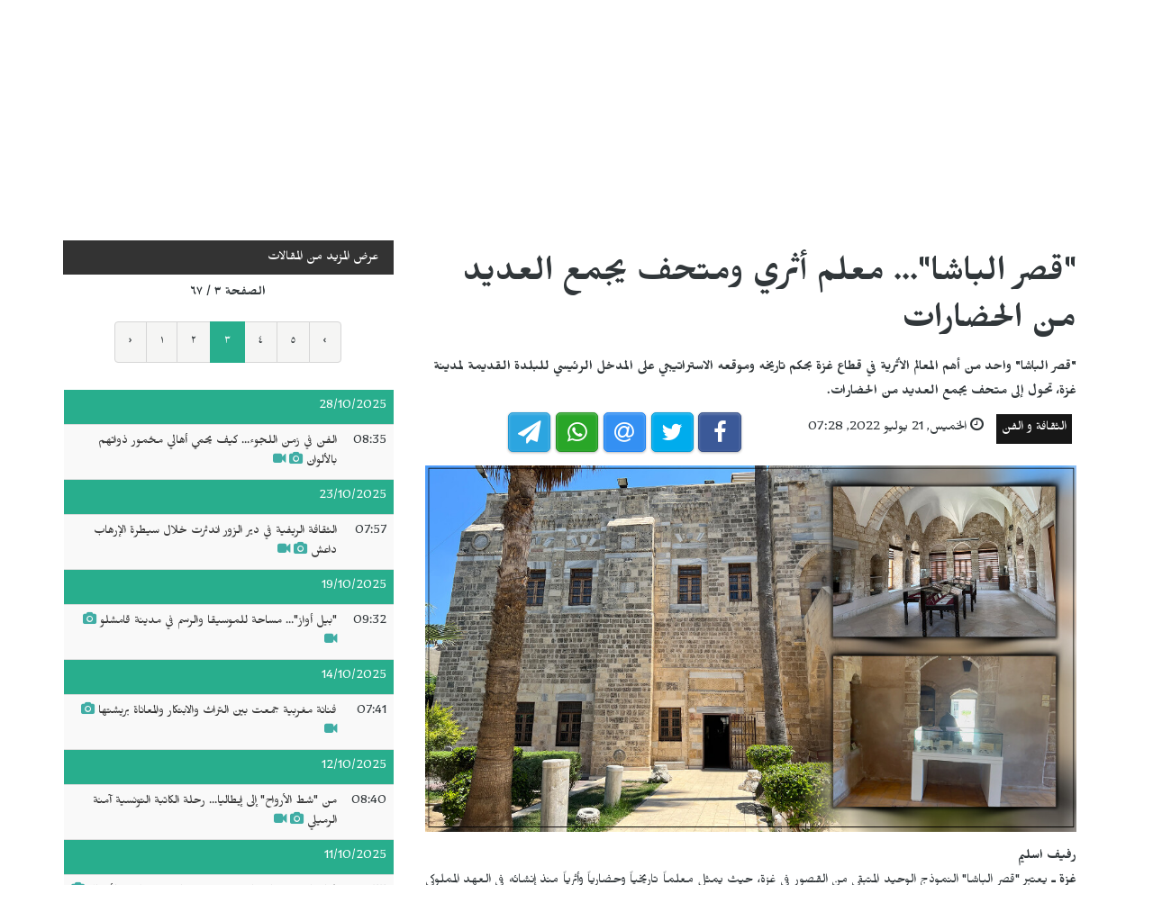

--- FILE ---
content_type: text/html; charset=UTF-8
request_url: https://jinhaagency.com/ar/althqaft-w-alfn/qsr-albasha-mlm-athry-wmthf-yjm-aldyd-mn-alhdarat-32974?page=3
body_size: 8411
content:
<!DOCTYPE html>
<html lang="ar" dir="rtl">

<head>

    <meta charset="utf-8">
    <meta http-equiv="X-UA-Compatible" content="IE=edge">
    <meta name="viewport" content="width=device-width, initial-scale=1">

    <title>JINHAGENCY | "قصر الباشا"... معلم أثري ومتحف يجمع العديد من الحضارات</title>

    <link rel="shortcut icon" href="/favicon.png" type="image/x-icon">
    <link rel="icon" href="/favicon.png" type="image/x-icon">
    
    <link rel="stylesheet" href="/build/css/vendors.css?20210105v2"/>    <link rel="stylesheet" href="/css/style.css?20210105v2"/>    
<style>
    @import url(https://fonts.googleapis.com/css?family=Mirza:400,600,800&subset=arabic);
    body {
        font-family:Mirza, Arial, Helvetica, sans-serif; color:#31373a; 
        font-size: 16px;
    }
    
    .homepage .post .entry-title,
    #home-slider .feature-post .entry-title a,
    article.post .entry-title,
    .category-home-title,
    .entry-lead {
        font-family: "Mirza";
    }
</style><link rel="stylesheet" href="/css/rtl.css?20210105v2"/>    <link href="https://jinhaagency.com/ar/althqaft-w-alfn/qsr-albasha-mlm-athry-wmthf-yjm-aldyd-mn-alhdarat-32974" rel="canonical"/><meta property="og:site_name" content="JINHAGENCY News"/><meta property="og:type" content="article"/><meta property="og:title" content="&quot;قصر الباشا&quot;... معلم أثري ومتحف يجمع العديد من الحضارات"/><meta property="og:description" content="رفيف اسليمغزة ـ يعتبر &quot;قصر الباشا&quot; النموذج الوحيد المتبقي من القصور في غزة، حيث يمثل معلماً تاريخياً وحضارياً وأثرياً منذ إنشائه في العهد المملوكي قبل أكثر من سبعة قرون.ينجذب المتجول في أطراف ا..."/><meta property="og:image" content="https://jinhaagency.com/uploads/ar/articles/2022/07/20220721-almadt-mdlt-jpg246561-image.jpg"/><meta property="og:image:secure_url" content="https://jinhaagency.com/uploads/ar/articles/2022/07/20220721-almadt-mdlt-jpg246561-image.jpg"/><meta property="og:url" content="https://jinhaagency.com/ar/althqaft-w-alfn/qsr-albasha-mlm-athry-wmthf-yjm-aldyd-mn-alhdarat-32974"/><meta property="fb:app_id"/><meta name="twitter:card" content="summary_large_image"/><meta name="twitter:site"/><meta name="twitter:creator"/><meta name="twitter:title" content="&quot;قصر الباشا&quot;... معلم أثري ومتحف يجمع العديد من الحضارات"/><meta name="twitter:description" content="رفيف اسليمغزة ـ يعتبر &quot;قصر الباشا&quot; النموذج الوحيد المتبقي من القصور في غزة، حيث يمثل معلماً تاريخياً وحضارياً وأثرياً منذ إنشائه في العهد المملوكي قبل أكثر من سبعة قرون.ينجذب المتجول في أطراف ا..."/><meta name="twitter:image" content="https://jinhaagency.com/uploads/ar/articles/2022/07/20220721-almadt-mdlt-jpg246561-image.jpg"/><script src="/build/js/vendors.min.js?20210105v2"></script><script src="/js/app.js?20210105v2"></script>    <link rel="stylesheet" href="https://cdn.plyr.io/3.5.2/plyr.css" />

    <!-- HTML5 Shim and Respond.js IE8 support of HTML5 elements and media queries -->
    <!-- WARNING: Respond.js doesn't work if you view the page via file:// -->
    <!--[if lt IE 9]>
        <script src="https://oss.maxcdn.com/libs/html5shiv/3.7.0/html5shiv.js"></script>
        <script src="https://oss.maxcdn.com/libs/respond.js/1.4.2/respond.min.js"></script>
    <![endif]-->

    </head>

<body class="lang_ar rtl">

    

<header id="navigation">
  <div class="navbar" role="banner">
    <div class="topbar">
      <div class="container">
        <div id="topbar" class="navbar-header">
          <div id="date-time">السبت, 20 ديسمبر 2025</div>
          <div id="topbar-right">
            <div class="top-social-links">
              <ul>
		<li><a href="https://www.facebook.com/Jinha-Arabic-102416251787100"><i class="fa fa-facebook"></i></a></li>
		<li><a href="https://twitter.com/JinhaArabic"><i class="fa fa-twitter"></i></a></li>
		<li><a href="https://www.youtube.com/channel/UCadnjhYKdeetyNPz_b9KpEA"><i class="fa fa-youtube"></i></a></li>
	</ul>            </div>
            <div class="dropdown language-dropdown">                        
              <a data-toggle="dropdown" class="needsclick" href="#"><span class="change-text">العربية</span> <i class="fa fa-angle-down"></i></a>
              <ul class="dropdown-menu language-change dropdown-menu-right">
                                <li><a href="https://jinhaagency.com/ar">العربية</a></li>
                                <li><a href="https://jinhaagency.com/tr">Türkçe</a></li>
                                <li><a href="https://jinhaagency.com/en">English</a></li>
                                <li><a href="https://jinhaagency.com/ku">Kurmancî</a></li>
                                <li><a href="https://jinhaagency.com/so">كوردى</a></li>
                                <li><a href="https://jinhaagency.com/fa">فارسی</a></li>
                              </ul>
            </div>
          </div>
        </div> 
      </div> 
    </div> 
    <div class="main-navbar container">
      <button type="button" class="navbar-toggle" data-toggle="collapse" data-target=".navbar-collapse">
        <span class="sr-only">التحكم بالقائمة</span>
        <span class="icon-bar"></span>
        <span class="icon-bar"></span>
        <span class="icon-bar"></span>
      </button>
      <div class="logo-container">
        <a href="/ar">
          <img class="main-logo img-responsive" src="/img/logo-ar.png" alt="logo">
        </a>
      </div>
      <div class="search hidden-md hidden-lg">
        <a class="search-icon"><i class="fa fa-search fa-lg"></i></a>
        <div class="search-form">
          <form role="form" lpformnum="1" method="GET" accept-charset="utf-8" action="/ar/search">
            <input type="search" name="query" class="form-control form-input">
            <button class="btn btn-default"><i class="fa fa-search"></i></button>
          </form>
        </div>
      </div>
    </div>
    <div id="menubar">
      <div class="container">
        <nav id="mainmenu" class="collapse navbar-collapse"> 
          <header>
          <button type="button" class="navbar-toggle" data-toggle="collapse" data-target=".navbar-collapse">
            <span class="sr-only">إغلاق القائمة</span>
            <span class="icon-bar icon-bar-1"></span>
            <span class="icon-bar icon-bar-2"></span>
          </button>
          </header>
          <ul class="nav navbar-nav">
            
<li>
	<a href="/ar/latest-news">كافة الأخبار</a>
</li>
<li>
	<a href="https://jinhaagency.com/ar/alywm" class="">اليوم</a>
</li>
<li>
	<a href="https://jinhaagency.com/ar/anfwjrafyk" class="">انفوجرافيك</a>
</li>
<li>
	<a href="https://jinhaagency.com/ar/alhyat" class="">الحياة</a>
</li>
<li>
	<a href="https://jinhaagency.com/ar/alaqtsad-walml" class="">الاقتصاد والعمل</a>
</li>
<li>
	<a href="https://jinhaagency.com/ar/albyyt" class="">البيئة</a>
</li>
<li>
	<a href="https://jinhaagency.com/ar/alsyast" class="">السياسة</a>
</li>
<li>
	<a href="https://jinhaagency.com/ar/althqaft-w-alfn" class="">الثقافة و الفن</a>
</li>
<li>
	<a href="https://jinhaagency.com/ar/alryadt" class="hidden-lg hidden-md">الرياضة</a>
</li>
<li>
	<a href="https://jinhaagency.com/ar/mlf" class="hidden-lg hidden-md">ملف</a>
</li>
<li>
	<a href="https://jinhaagency.com/ar/NuJINHA TV" class="hidden-lg hidden-md">NuJINHA TV</a>
</li>
<li>
	<a href="https://jinhaagency.com/ar/alhqwq" class="hidden-lg hidden-md">الحقوق</a>
</li>
<li>
	<a href="https://jinhaagency.com/ar/alqaymt-alywmyt" class="hidden-lg hidden-md">القائمة اليومية</a>
</li>

<li class="dropdown relative visible-md-block visible-lg-block">
	<a class="dropdown-toggle dropdown-more-icon" data-toggle="dropdown" href="#">
		<i class="fa fa-ellipsis-h"></i>
	</a>
	<ul class="dropdown-menu dropdown-more dropdown-top">
			<li>
			<a href="https://jinhaagency.com/ar/alryadt">الرياضة</a>
		</li>
			<li>
			<a href="https://jinhaagency.com/ar/mlf">ملف</a>
		</li>
			<li>
			<a href="https://jinhaagency.com/ar/NuJINHA TV">NuJINHA TV</a>
		</li>
			<li>
			<a href="https://jinhaagency.com/ar/alhqwq">الحقوق</a>
		</li>
			<li>
			<a href="https://jinhaagency.com/ar/alqaymt-alywmyt">القائمة اليومية</a>
		</li>
		</ul>
</li>
                          <li class="dropdown relative hidden-md hidden-lg">
                <a class="dropdown-toggle" data-toggle="dropdown" href="#">
                  اللغة                  <small><i class="fa fa-chevron-down"></i></small>
                </a>
                <ul class="dropdown-menu language-change">
                                    <li><a href="https://jinhaagency.com/ar">العربية</a></li>
                                    <li><a href="https://jinhaagency.com/tr">Türkçe</a></li>
                                    <li><a href="https://jinhaagency.com/en">English</a></li>
                                    <li><a href="https://jinhaagency.com/ku">Kurmancî</a></li>
                                    <li><a href="https://jinhaagency.com/so">كوردى</a></li>
                                    <li><a href="https://jinhaagency.com/fa">فارسی</a></li>
                                  </ul>
              </li>
          </ul>
          <ul class="nav navbar-nav navbar-right visible-md-block visible-lg-block">
            <li class="li-search">
              <a class="search-icon"><i class="fa fa-search"></i></a>
              <div class="search-form">
                <form role="form" lpformnum="1" method="GET" accept-charset="utf-8" action="/ar/search">
                  <input type="search" name="query" class="form-control form-input">
                  <button class="btn btn-default"><i class="fa fa-search"></i></button>
                </form>
              </div>
            </li>
          </ul>
          <div class="top-social-links hidden-md hidden-lg">
            <ul>
		<li><a href="https://www.facebook.com/Jinha-Arabic-102416251787100"><i class="fa fa-facebook"></i></a></li>
		<li><a href="https://twitter.com/JinhaArabic"><i class="fa fa-twitter"></i></a></li>
		<li><a href="https://www.youtube.com/channel/UCadnjhYKdeetyNPz_b9KpEA"><i class="fa fa-youtube"></i></a></li>
	</ul>          </div>
        </nav>
      </div>
    </div>
  </div>
</header>
<section class="container wrapper">
    <section class="content">

                

<section class="single-article">
	<div class="row">
		<div class="col-md-8">
			<article class="post">
				<div class="post-content">	
					<h2 class="entry-title">
						"قصر الباشا"... معلم أثري ومتحف يجمع العديد من الحضارات					</h2>
					<p class="entry-lead">
						"قصر الباشا" واحد من أهم المعالم الأثرية في قطاع غزة بحكم تاريخه وموقعه الاستراتيجي على المدخل الرئيسي للبلدة القديمة لمدينة غزة، تحول إلى متحف يجمع العديد من الحضارات.					</p>
					<div class="row">
						<div class="col-md-6">
							<div class="entry-meta">
								<ul class="list-inline">
									<li><a class="entry-category" href="https://jinhaagency.com/ar/althqaft-w-alfn">الثقافة و الفن</a></li>
																		<li class="publish-date"><i class="fa fa-clock-o"></i> الخميس, 21 يوليو 2022, 07:28</li>
								</ul>
							</div>
						</div>
						<div class="col-md-6">
							<aside id="share"></aside>
						</div>
					</div>
				</div>
							<div class="post-header post-content">
					<div class="entry-thumbnail">
						<img class="img-responsive" src="https://jinhaagency.com/uploads/ar/articles/2022/07/20220721-almadt-mdlt-jpg246561-image.jpg" alt="">
					</div>
				</div>
							<div class="post-content">
					<div class="entry-content row">
							
							<div class="col-md-12">
																<p style="text-align:justify"><strong>رفيف اسليم</strong></p>

<p style="text-align:justify"><strong>غزة ـ </strong>يعتبر "قصر الباشا" النموذج الوحيد المتبقي من القصور في غزة، حيث يمثل معلماً تاريخياً وحضارياً وأثرياً منذ إنشائه في العهد المملوكي قبل أكثر من سبعة قرون.</p>

<p style="text-align:justify">ينجذب المتجول في أطراف البلدة القديمة إلى ذلك القصر الأصفر المشيد على مساحة تقدر بـ 6 دونمات، فبالرغم من صغر مساحته إلا أن قصر الباشا لا يزال يحتفظ بمعالمه الثابتة التي تعود لأهم عصور العمارة الإسلامية والمرتبط بنائها بعدة مرفقات حولها كسوق الزاوية وحمام السمرة، وتطوير المسجد العمري الكبير، ليبقى الشاهد الوحيد المتبقي على القصور التي بناها المماليك في مدينة غزة.</p>

<p style="text-align:justify">فبحسب ما أخبرتنا به الباحثة في التاريخ والآثار <strong>ناريمان خلة</strong> فإن تاريخ القصر يعود بنائه لنهاية الدولة المملوكية أي قبل 750 عاماً، حيث كانت تبنى القصور كمقرات للملوك في الدول التي يمرون بها كمبنى إداري وليس سكني لإدارة شؤون البلاد، مشيرةً إلى أن القصور كانت تبنى بمرافقها أي يجب أن يكون بالقرب منه مسجد وحمام وسوق كي تكون كافة الاحتياجات قريبة من الملك.</p>

<p style="text-align:justify">ولفتت ناريمان خلة خلال الجولة التي اصطحبت بها مراسلتنا للتعرف على القصر، أن البناء المعماري يعكس فلسفة وطابع العمارة الإسلامية، فيحتوي القصر على حديقة واسعة وعدد من الأقواس والقباب ومدخل يقع في الواجهة الجنوبية للمبنى الشمالي، كما يتكون من مبنيين منفصلين، موضحةً أن مبنى المتحف وهو الجزء المخصص لعرض المقتنيات الأثرية.</p>

<p style="text-align:justify">أما في السابق فكان للمباني تقسيم آخر بحسب ما أوضحته ناريمان خلة، فخلال العهدي المملوكي والعثماني، وهما السلملك وهو المبني الخاص بالرجال، والحرملك الخاص بالنساء، ليحول الانتداب البريطاني قصر الباشا بعد سيطرته على قطاع غزة لمقر شرطة مطلقاً عليه اسم "الديبويا" مخصصاً سجن للرجال وآخر للنساء، مشيرةً إلى أن الانتداب البريطاني كان يتعمد قصف كافة المباني الأثرية والبيوت في البلدة القديمة في تلك الفترة كيلا يبقى لفلسطين إرث ثقافي، بالرغم من ذلك بقيت الكثير من المباني الأثرية صامدة حتى يومنا هذا.</p>

<p style="text-align:justify">وتبعاً لتلك المراحل التاريخية التي مر بها القصر تفيد ناريمان خلة أن هناك عدة تسميات أطلقت عليه منها "قصر النائب" في العهد المملوكي (1260 ـ 1517)، و"قصر آل رضوان" خلال العهد العثماني (1517 ـ 1923)، نسبة إلى أسرة آل رضوان التي حكمت غزة بين عامي (1556 ـ 1690)، كما أطلق عليه اسم "دار السعادة أو الدار العظيمة"، موضحةً أن بناءه يعود للعمارة المملوكية الإسلامية لوجود شعار الأسد على المبنى الرئيسي للقصر في المبنى الشمالي وهو عبارة عن أسدين متقابلين، والذي اتخذ للدلالة على انتصار المسلمين على المغول والصليبين.</p>

<p style="text-align:justify">لكن من التسميات الخاطئة التي رفضت ناريمان خلة التطرق لها خلال حديثنا هو تسميته "بقصر نابليون" بسبب شائعات عدة مفادها أنه عند قيام الحملة الفرنسية نزل نابليون بونابرت في القصر لمدة ثلاثة أيام، مشيرةً إلى أن تلك الإقامة القصيرة قبل أن يتوجه نابليون لمدينة عكا وينهزم خلف أسوارها لا تعطيه الحق بأن يطلق اسمه كلقب على المبنى القديم خاصة أنه كان مجرد زائر ضمن زوار وقادة كثر استقروا به لعدة أيام ثم انصرفوا.</p>

<p style="text-align:justify">وعند الحديث عن التغيرات التي لحقت بالقصر تلفت ناريمان خلة الانتباه إلى أن مساحة قصر الباشا قديماً كانت 60 دونم غالبيتها مساحات خضراء شاسعة لكن تم الاستغناء عنها بغرض البناء، مشيرةً إلى أنه بعد تقسيم فلسطين وخضوع قطاع غزة تحت الحكم المصري بين عامي ( 1948 ـ 1967) تم تحويل القصر لمدرسة أطلق عليها اسم "الأميرة فريال"، وبعد انتهاء ثورة 23 تموز/يوليو 1952، غير الاسم لـ "فاطمة الزهراء".</p>

<p style="text-align:justify">واستمر استخدام القصر كمدرسة للإناث حتى عام 2000 إلى أن جاءت السلطة الوطنية الفلسطينية وأدرجته ضمن المباني الأثرية، ليعاد ترميميه مرة أخرى في عام 2005 ويتحول بشكل نهائي إلى متحف بعام 2010، أي بعهد الحكومة الحالية لقطاع غزة ويصبح المكان قادر على استيعاب الزوار بعد أن تجمع في قاعاته أحد أهم القطع الأثرية النادرة التي تروي تاريخ فلسطين كما أوضحت ناريمان خلة.</p>

<p style="text-align:justify">وأشارت إلى أنه من ضمن القطع الأثرية التي يضمها القصر قطع الفخار وزينة النساء من الأحجار الكريمة التي تعود للعصري الروماني والبيزنطي والهاون المستخدم لطحن الطعام ومختلف أنواع العملات النقدية.</p>

<p style="text-align:justify">كما أن الأسلحة والخناجر والرمح والسيف والدروع وخوذ الرأس الحديدية المستخدمة في القتال كانت من ضمن القطع الأثرية التي يحتويها قصر الباشا، إضافة إلى مكحلة النساء والقوارير الزجاجية مختلفة الاستخدامات، وتلك المقتنيات بالإضافة لطراز البناء هو ما يجعل القصر يستقبل مئات الزوار يومياً الذين ينبهرون بمحتويات المتحف وطريقة بناء القصر.</p>

<p style="text-align:justify">وبالرجوع لطراز البناء فإن الحجارة المستخدمة في تشييد قصر الباشا هي كركارية رميلة وهذا ما يجعله يحتفظ ببرودة الشتاء للصيف والعكس صحيح، فيما بني القصر بطابق واحد وأضافت له دعامات ليستوعب طابق ثاني في عهد الدولة العثمانية، مشيرةً إلى أن أهم ما يميز البناء وجود الأقواس والقباب واليوكات أي الخزانات الداخلية من البناء نفسه والمصطبة التي توضع أمام الشباك.</p>

<p style="text-align:justify"> </p>

<div data-oembed-url="https://1056636638.rsc.cdn77.org/video/7-2022/21-7-2022/%D9%82%D8%B5%D8%B1%20%D8%A7%D9%84%D8%A8%D8%A7%D8%B4%D8%A7...%20%D9%85%D8%B9%D9%84%D9%85%20%D8%A3%D8%AB%D8%B1%D9%8A%20%D9%88%D9%85%D8%AA%D8%AD%D9%81%20%D9%8A%D8%AC%D9%85%D8%B9%20%D8%A7%D9%84%D8%B9%D8%AF%D9%8A%D8%AF%20%D9%85%D9%86%20%D8%A7%D9%84%D8%AD%D8%B6%D8%A7%D8%B1%D8%A7%D8%AA.mp4">
<div>
<div style="left: 0; width: 100%; height: 0; position: relative; padding-bottom: 56.25%;"><iframe allow="encrypted-media *;" allowfullscreen="" src="//cdn.iframe.ly/X1kcTLn" style="top: 0; left: 0; width: 100%; height: 100%; position: absolute; border: 0;" tabindex="-1"></iframe></div>
</div>
<script async="" charset="utf-8" src="//cdn.iframe.ly/embed.js"></script>
</div>

<p style="text-align:justify"> </p>

<p style="text-align:justify"><aside class="album-container album-type-full"><div id="album-1830" class="embedded-album "><div class="album-item"><div class="text-center"><img class="image_H" src="https://jinhaagency.com/uploads/photos//1830/21-07-2022--qsr-albasha-mlm-athry-wmthf-yjm-aldyd-mn-alhdarat-65a461pre.jpg"></div><p></p></div><div class="album-item"><div class="text-center"><img class="image_H" src="https://jinhaagency.com/uploads/photos//1830/21-07-2022--qsr-albasha-mlm-athry-wmthf-yjm-aldyd-mn-alhdarat-87c01cpre.jpg"></div><p></p></div><div class="album-item"><div class="text-center"><img class="image_H" src="https://jinhaagency.com/uploads/photos//1830/21-07-2022--qsr-albasha-mlm-athry-wmthf-yjm-aldyd-mn-alhdarat-928fbfpre.jpg"></div><p></p></div><div class="album-item"><div class="text-center"><img class="image_H" src="https://jinhaagency.com/uploads/photos//1830/21-07-2022--qsr-albasha-mlm-athry-wmthf-yjm-aldyd-mn-alhdarat-ae33f9pre.jpg"></div><p></p></div><div class="album-item"><div class="text-center"><img class="image_H" src="https://jinhaagency.com/uploads/photos//1830/21-07-2022--qsr-albasha-mlm-athry-wmthf-yjm-aldyd-mn-alhdarat-d15590pre.jpg"></div><p></p></div><div class="album-item"><div class="text-center"><img class="image_H" src="https://jinhaagency.com/uploads/photos//1830/21-07-2022--qsr-albasha-mlm-athry-wmthf-yjm-aldyd-mn-alhdarat-f8d376pre.jpg"></div><p></p></div><div class="album-item"><div class="text-center"><img class="image_H" src="https://jinhaagency.com/uploads/photos//1830/21-07-2022--qsr-albasha-mlm-athry-wmthf-yjm-aldyd-mn-alhdarat-314406pre.jpg"></div><p></p></div><div class="album-item"><div class="text-center"><img class="image_H" src="https://jinhaagency.com/uploads/photos//1830/21-07-2022--qsr-albasha-mlm-athry-wmthf-yjm-aldyd-mn-alhdarat-59d0d2pre.jpg"></div><p></p></div><div class="album-item"><div class="text-center"><img class="image_H" src="https://jinhaagency.com/uploads/photos//1830/21-07-2022--qsr-albasha-mlm-athry-wmthf-yjm-aldyd-mn-alhdarat-ae6088pre.jpg"></div><p></p></div></div></aside></p>

<p style="text-align:justify"> </p>
							</div>
					</div>

					
								</div>
			</article>
		</div>
					<div id="sidebar" class="col-md-4 sidebar">
				
								<div class="section category-listing more-articles">
	<h2 class="category-title cat-bc cat-bc--dark">
		<span class="cat-bg cat-bg--dark">عرض المزيد من المقالات</span>
	</h2>
  <div class="paginator">
    <div><b>الصفحة  ٣ / ٦٧</b></div>
    <ul class="pagination">
        <li class="prev"><a rel="prev" href="/ar/althqaft-w-alfn/qsr-albasha-mlm-athry-wmthf-yjm-aldyd-mn-alhdarat-32974?page=2">‹</a></li><li><a href="/ar/althqaft-w-alfn/qsr-albasha-mlm-athry-wmthf-yjm-aldyd-mn-alhdarat-32974">١</a></li><li><a href="/ar/althqaft-w-alfn/qsr-albasha-mlm-athry-wmthf-yjm-aldyd-mn-alhdarat-32974?page=2">٢</a></li><li class="active"><a href="">٣</a></li><li><a href="/ar/althqaft-w-alfn/qsr-albasha-mlm-athry-wmthf-yjm-aldyd-mn-alhdarat-32974?page=4">٤</a></li><li><a href="/ar/althqaft-w-alfn/qsr-albasha-mlm-athry-wmthf-yjm-aldyd-mn-alhdarat-32974?page=5">٥</a></li><li class="next"><a rel="next" href="/ar/althqaft-w-alfn/qsr-albasha-mlm-athry-wmthf-yjm-aldyd-mn-alhdarat-32974?page=4">›</a></li>    </ul>
  </div>

  
  <table class="table table-striped table-sm">
        <thead>
      <tr>
        <td colspan="2" class="day">28/10/2025</td>
      </tr>
    </thead>
    <tbody>
          <tr class="">
        <td>08:35</td>
        <td><a href="https://jinhaagency.com/ar/althqaft-w-alfn/alfn-fy-zmn-alljw-kyf-yhmy-ahaly-mkhmwr-dhwathm-balalwan-51981?page=3">الفن في زمن اللجوء... كيف يحمي أهالي مخمور ذواتهم بالألوان<span class='title-icons'> <i class="fa fa-camera"></i> <i class="fa fa-video-camera"></i></span></td>
      </tr>
        </tbody>
        <thead>
      <tr>
        <td colspan="2" class="day">23/10/2025</td>
      </tr>
    </thead>
    <tbody>
          <tr class="">
        <td>07:57</td>
        <td><a href="https://jinhaagency.com/ar/althqaft-w-alfn/althqaft-alryfyt-fy-dyr-alzwr-andthrt-khlal-sytrt-alarhab-dash-51891?page=3">الثقافة الريفية في دير الزور اندثرت خلال سيطرة الإرهاب داعش<span class='title-icons'> <i class="fa fa-camera"></i> <i class="fa fa-video-camera"></i></span></td>
      </tr>
        </tbody>
        <thead>
      <tr>
        <td colspan="2" class="day">19/10/2025</td>
      </tr>
    </thead>
    <tbody>
          <tr class="">
        <td>09:32</td>
        <td><a href="https://jinhaagency.com/ar/althqaft-w-alfn/byl-awaz-msaht-llmwsyqa-walrsm-fy-mdynt-qamshlw-51811?page=3">"بيل أواز"... مساحة للموسيقا والرسم في مدينة قامشلو<span class='title-icons'> <i class="fa fa-camera"></i> <i class="fa fa-video-camera"></i></span></td>
      </tr>
        </tbody>
        <thead>
      <tr>
        <td colspan="2" class="day">14/10/2025</td>
      </tr>
    </thead>
    <tbody>
          <tr class="">
        <td>07:41</td>
        <td><a href="https://jinhaagency.com/ar/althqaft-w-alfn/fnant-mghrbyt-jmt-byn-altrath-walabtkar-walmanat-bryshtha-51720?page=3">فنانة مغربية جمعت بين التراث والابتكار والمعاناة بريشتها<span class='title-icons'> <i class="fa fa-camera"></i> <i class="fa fa-video-camera"></i></span></td>
      </tr>
        </tbody>
        <thead>
      <tr>
        <td colspan="2" class="day">12/10/2025</td>
      </tr>
    </thead>
    <tbody>
          <tr class="">
        <td>08:40</td>
        <td><a href="https://jinhaagency.com/ar/althqaft-w-alfn/mn-sht-alarwah-aly-aytalya-rhlt-alkatbt-altwnsyt-amnt-alrmyly-51689?page=3">من "شط الأرواح" إلى إيطاليا... رحلة الكاتبة التونسية آمنة الرميلي<span class='title-icons'> <i class="fa fa-camera"></i> <i class="fa fa-video-camera"></i></span></td>
      </tr>
        </tbody>
        <thead>
      <tr>
        <td colspan="2" class="day">11/10/2025</td>
      </tr>
    </thead>
    <tbody>
          <tr class="">
        <td>09:55</td>
        <td><a href="https://jinhaagency.com/ar/althqaft-w-alfn/dwat-ajlt-ltwthyq-jraym-bhq-alshfyyn-fy-ghzt-51661?page=3">فنانة ليبية تصارع التهميش وتزرع الفن في قلوب الأجيال<span class='title-icons'> <i class="fa fa-camera"></i> <i class="fa fa-video-camera"></i></span></td>
      </tr>
        </tbody>
        <thead>
      <tr>
        <td colspan="2" class="day">06/10/2025</td>
      </tr>
    </thead>
    <tbody>
          <tr class="">
        <td>09:28</td>
        <td><a href="https://jinhaagency.com/ar/althqaft-w-alfn/almrat-walfn-walhryt-thlathyt-la-tnfsl-fy-ndal-51552?page=3">المرأة والفن والحرية... ثلاثية لا تنفصل في النضال <span class='title-icons'> <i class="fa fa-camera"></i> <i class="fa fa-video-camera"></i></span></td>
      </tr>
        </tbody>
        <thead>
      <tr>
        <td colspan="2" class="day">03/10/2025</td>
      </tr>
    </thead>
    <tbody>
          <tr class="">
        <td>08:13</td>
        <td><a href="https://jinhaagency.com/ar/althqaft-w-alfn/bkhyt-wabrt-almrat-alryfyt-thmy-trathha-wtarykhha-51492?page=3">بخيط وإبرة... المرأة الريفية تحمي تراثها وتاريخها <span class='title-icons'> <i class="fa fa-camera"></i> <i class="fa fa-video-camera"></i></span></td>
      </tr>
        </tbody>
        <thead>
      <tr>
        <td colspan="2" class="day">02/10/2025</td>
      </tr>
    </thead>
    <tbody>
          <tr class="">
        <td>08:19</td>
        <td><a href="https://jinhaagency.com/ar/althqaft-w-alfn/alghna-hw-swt-almrat-walhyat-51474?page=3">الغناء هو صوت المرأة والحياة <span class='title-icons'> <i class="fa fa-camera"></i> <i class="fa fa-video-camera"></i></span></td>
      </tr>
        </tbody>
        <thead>
      <tr>
        <td colspan="2" class="day">30/09/2025</td>
      </tr>
    </thead>
    <tbody>
          <tr class="">
        <td>08:05</td>
        <td><a href="https://jinhaagency.com/ar/althqaft-w-alfn/trkt-wjhy-fy-almrat-katbt-mn-ghzt-tktb-alalm-wtwthq-alnjat-51424?page=3">"تركت وجهي في المرآة" كاتبة من غزة تكتب الألم وتوثّق النجاة <span class='title-icons'> <i class="fa fa-camera"></i> <i class="fa fa-video-camera"></i></span></td>
      </tr>
        </tbody>
        <thead>
      <tr>
        <td colspan="2" class="day">29/09/2025</td>
      </tr>
    </thead>
    <tbody>
          <tr class="">
        <td>08:21</td>
        <td><a href="https://jinhaagency.com/ar/althqaft-w-alfn/shabt-tkhwd-tjrbt-frydt-ltyd-atbar-alfnwn-altrathyt-almghrbyt-51406?page=3">شابة تخوض تجربة فريدة لتعيد الاعتبار للفنون التراثية المغربية<span class='title-icons'> <i class="fa fa-camera"></i> <i class="fa fa-video-camera"></i></span></td>
      </tr>
        </tbody>
        <thead>
      <tr>
        <td colspan="2" class="day">26/09/2025</td>
      </tr>
    </thead>
    <tbody>
          <tr class="">
        <td>08:19</td>
        <td><a href="https://jinhaagency.com/ar/althqaft-w-alfn/tdrybat-nsayyt-lqt-mn-aljbsyn-tyd-ahya-altrath-51355?page=3">تدريبات نسائية لقطع من الجبصين تعيد إحياء التراث <span class='title-icons'> <i class="fa fa-camera"></i> <i class="fa fa-video-camera"></i></span></td>
      </tr>
        </tbody>
      </table>
</div>							</div>
			</div>
</section>


<script>$().ready(function(){

	jsSocials.setDefaults("facebook", {
	    label: "Share",
	});
	
	jsSocials.setDefaults("twitter", {
	    text: "قصر الباشا... معلم أثري ومتحف يجمع العديد من الحضارات",
	});
	
	$("#share").jsSocials({
		showLabel: false,
		shareIn: "popup",
	    shares: ["facebook", "twitter", "email", "whatsapp", "telegram"]
	});

	$.get('/ar/articles/hit/' + 32974);




});
</script>
    </section>

    
</section>
<footer>
  <div class="footer-wrapper">
    <div class="footer-top container">
      <div class="row">
        <div class="logo-bar col-sm-6">
          <a href="/ar">
            <img class="main-logo img-responsive" src="/img/logo-footer.png" alt="logo">
          </a>
        </div>
        <div class="col-sm-6 f-widget-follow text-right">
          <ul>
		<li><a href="https://www.facebook.com/Jinha-Arabic-102416251787100"><i class="fa fa-facebook"></i></a></li>
		<li><a href="https://twitter.com/JinhaArabic"><i class="fa fa-twitter"></i></a></li>
		<li><a href="https://www.youtube.com/channel/UCadnjhYKdeetyNPz_b9KpEA"><i class="fa fa-youtube"></i></a></li>
	</ul>        </div>
      </div>
    </div>
    <div class="footer-bottom">
      <div class="container">
        <div class="row">
          <div class="footer-bottom-left col-sm-6">
            حقوق النشر جميع الحقوق محفوظة لوكالة JINHA          </div>
          <div class="footer-bottom-right col-sm-6">
            <ul class="nav-footer"> 
              	<li><a href="https://jinhaagency1.com/ar/p/about">about</a></li>
	<li><a href="https://jinhaagency1.com/ar/p/contact">contact</a></li>
            </ul>
          </div>
        </div>
      </div>
    </div>
  </div>
</footer><div class="modal fade" id="previewModal" tabindex="-1" data-type="video" role="dialog" aria-labelledby="modalTitle">
	<div class="modal-dialog" role="document">
		<div class="modal-content">
			<div class="modal-body clearfix">
				<button type="button" class="close" data-dismiss="modal" aria-label="Close"><span aria-hidden="true">&times;</span></button>
				<div id="videoPreviewYt" class="video-container" style="display:none">
					<iframe class="ytplayer" style="width: 100%;" type="text/html" width="640" height="360" frameborder="0"></iframe>
				</div>
				<video id="videoPreviewMan" class="video-container" playsinline controls style="display: none">
				</video>
			</div>
		</div>
	</div>
</div>    <script src="https://cdn.plyr.io/3.5.2/plyr.polyfilled.js"></script>
    <script src="https://cdn.jsdelivr.net/hls.js/latest/hls.js"></script>
    
</body>

</html>

--- FILE ---
content_type: text/css
request_url: https://jinhaagency.com/css/style.css?20210105v2
body_size: 8118
content:
@import url(https://fonts.googleapis.com/css?family=Open+Sans:400,600,700&subset=latin,latin-ext);

html {
  margin: 0;
  padding: 0;
  width: 100%;
}
body {
  font-family: "Open Sans", Arial, Helvetica, sans-serif;
  color: #31373a;
  padding-top: 15px;
  padding: 0;
  margin: 0;
  background-color: #fff;
}

ul {
  list-style: none;
  margin: 0;
  padding: 0;
}

.container {
  max-width: 1170px;
}
@media (min-width: 768px) {
  .container {
    width: 100%;
  }
}
.wrapper {
  min-height: 600px;
  margin-bottom: 40px;
}

.row {
  margin-left: -10px;
  margin-right: -10px;
}

.row [class^="col-"],
.row [class*=" col-"] {
  padding-left: 10px;
  padding-right: 10px;
}

/*
p a {
    color: #d02525;
    text-decoration: underline;
}
*/
a {
  color: #333;
}
a:hover {
  color: #28ae8d;
  text-decoration: none;
}

.btn {
  border-radius: 2px;
}
.btn.btn-primary {
  color: #fff;
  background-color: #28ae8d;
  border-color: #28ae8d;
}
.btn.btn-primary:hover,
.btn.btn-primary:active:focus {
  background-color: #249d7f;
  border-color: #249d7f;
}

.red {
  color: #e21a1a;
}
.top5 {
  margin-top: 5px;
}
.top7 {
  margin-top: 7px;
}
.top10 {
  margin-top: 10px;
}
.top15 {
  margin-top: 15px;
}
.top17 {
  margin-top: 17px;
}
.top30 {
  margin-top: 30px;
}
.highlight {
  background-color: yellow;
}

span.title-icons {
  font-size: 90%;
  opacity: 0.8;
  color: #139b91;
}
.logo {
  display: inline-block;
}
.date-header {
  font-size: 12px;
  color: #888;
}

.error-message {
  color: red;
  font-size: 90%;
  padding-bottom: 5px;
}

.form .form-group.date label {
  display: block;
}

footer {
  background-color: #1d1e20;
  padding-top: 40px;
  margin-top: 60px;
  color: #aaa;
}

.footer-bottom {
  padding: 20px 0 20px 0;
  border-top: 1px solid #2a2b2d;
}
footer .footer-nav {
  padding: 0;
  text-align: center;
}
.ltr footer .footer-bottom-right {
  text-align: right;
}
.rtl footer .footer-bottom-right {
  text-align: left;
}
footer .footer-bottom-right li {
  list-style-type: none;
  padding: 10px;
  margin: 0;
  display: inline-block;
}
footer a {
  color: #aaa;
}
footer a:hover {
  color: #28ae8d;
}

.f-widget-follow li {
  list-style-type: none;
  padding: 4px;
  margin: 20px 0 0;
  display: inline-block;
}
.f-widget-follow li a {
  width: 36px;
  height: 36px;
  color: #f8f8f8;
  font-size: 20px;
  line-height: 36px;
  text-align: center;
  display: block;
  border-radius: 1px;
  background-color: #2d2e30;
}
.rtl .f-widget-follow .fa {
  margin-top: 8px;
}

@media (min-width: 992px) {
  .footer {
    text-align: left;
  }
  .footer-bottom-left {
    float: left;
    padding: 8px;
  }
  .footer-bottom-right {
    float: right;
  }
}
@media (max-width: 767px) {
  footer .main-logo {
    margin: 0 auto;
  }
  footer .f-widget-follow {
    text-align: center;
    margin-bottom: 20px;
  }
  .footer-bottom {
    text-align: center;
  }
  footer .footer-bottom-right li {
    padding: 16px;
    margin-top: 10px;
  }
}

/**
 * Navigation
 */

.navbar-nav > li > a {
  padding: 15px 13px;
  letter-spacing: -1px;
  text-transform: lowercase;
}

.navbar-right {
  margin-right: 0px;
}

@media (max-width: 991px) {
  .navbar-nav .open .dropdown-menu {
    border: 0;
    float: none;
    width: auto;
    margin-top: 0;
    position: static;
    box-shadow: none;
    background-color: #fff;
  }

  #navigation .navbar-header {
    float: none;
  }

  #navigation .navbar-toggle {
    display: block;
  }

  #navigation .navbar-collapse.collapse {
    display: none !important;
  }

  #navigation .navbar-collapse.collapse.in {
    display: block !important;
  }

  /*Design for max-width: 1200px*/
  #navigation .navbar-collapse,
  #navigation .navbar-collapse .container {
    padding-left: 0 !important;
    padding-right: 0 !important;
  }
}

@media (min-width: 992px) {
  /*Navbar Collapse*/
  #navigation .navbar-collapse {
    padding: 0;
  }

  #navigation .navbar-nav li,
  .dropdown {
    position: relative;
  }

  /*Navbar*/
  #navigation .navbar-nav {
    top: 2px;
  }

  /*Dropdown Menu*/
  #navigation .dropdown-menu {
    padding: 4px 0;
    border-top: 1px solid;
    min-width: 160px;
    border-radius: 0;
    z-index: 9999 !important;
    margin-top: -2px !important;
    background-color: #fff;
  }

  #navigation .language-dropdown .dropdown-menu {
    min-width: 75px;
  }

  #navigation .language-dropdown.open > .dropdown-menu,
  #navigation .navbar-nav > li.dropdown:hover > .dropdown-menu {
    display: block;
  }

  #navigation .open > .dropdown-menu,
  #navigation-v1 .open > .dropdown-menu {
    display: none;
  }
  #navigation .more .dropdown-menu {
    left: auto;
    right: 0;
    min-width: 200px;
  }
}

.navbar {
  border-radius: 0;
  margin-bottom: 0;
  border: none;
}

.navbar-toggle {
  border: 1px solid #fff;
  margin-top: 13px;
}

.navbar-toggle .icon-bar {
  background-color: #384650;
}

.navbar-toggle,
.navbar-fixed-top .navbar-toggle {
  border: 1px solid #384650;
}

.navbar-toggle .icon-bar,
.navbar-fixed-top .navbar-toggle .icon-bar {
  background-color: #384650;
}

/*==============================
========= Top bar section=======
================================*/
#navigation {
  background-color: #fff;
}

@media (min-width: 991px) {
  #navigation {
    margin-bottom: 20px;
  }
}

#navigation .navbar .topbar {
}

#topbar {
  float: none;
  position: relative;
  padding: 0 15px;
}
.topbar {
  background-color: #161616;
  color: #ddd;
}

.topbar .top-social-links {
  display: inline-block;
  margin-right: 10px;
}
.topbar .top-social-links li {
  display: inline-block !important;
  list-style: none;
  line-height: 27px;
  height: 29px;
}
.topbar .top-social-links li a {
  color: #c4c4c4;
  display: block;
  padding: 0 10px;
  font-size: 12px;
  height: 29px;
}

.main-navbar {
  padding: 15px 30px;
}
.main-navbar .main-logo {
  max-width: 240px;
  max-height: 90px;
}

@media (max-width: 991px) {
  #topbar {
    display: none;
  }
  .main-navbar {
    display: flex;
    justify-content: space-between;
    align-items: center;
    padding: 5px 15px;
    box-shadow: 1px 2px 4px rgb(0 0 0 / 10%);
  }
  .navbar-toggle {
    border: none;
    margin-right: 0;
  }
  .navbar-toggle .icon-bar {
    height: 3px;
  }
  .main-navbar .logo-container {
    flex-grow: 1;
  }
  .main-navbar .main-logo {
    margin: 0 auto;
    max-width: 130px;
    max-height: 40px;
  }
  .main-navbar .search-icon {
    padding: 10px;
  }
  .main-navbar .search-form {
    top: 66px;
  }
  .main-navbar > button,
  .main-navbar > .search {
    width: 45px;
    text-align: center;
  }
}

.logo-bar {
  padding: 15px 30px;
}
.logo-bar .main-logo {
  max-width: 240px;
  max-height: 90px;
}

.homepage .navbar-brand {
  padding: 13px 15px;
}

#navigation .container .navbar-brand {
  margin-left: -15px;
}

#topbar-right {
  float: right;
}

.navbar-nav a {
  font-weight: bold;
}

.language-dropdown,
#date-time,
#topbarAd {
  display: inline-block;
  line-height: 40px;
  color: #ddd;
  font-size: 14px;
}

.language-dropdown .dropdown-menu {
  border-radius: 0;
  border-color: #ebecee;
  min-width: 74px;
  text-align: center;
  z-index: 10000;
}

.language-dropdown a {
  color: #ddd;
  text-transform: uppercase;
}

.language-dropdown .dropdown-menu {
  padding: 0;
}
.language-dropdown .dropdown-menu a {
  padding: 8px 24px;
  font-size: 1.6rem;
}

#topbar-right #topbarAd img {
  max-width: 61px;
}

/* #date-time, #topbarAd {
  border-left:1px solid #ebecee;
} */

#navigation .language-list {
  display: none;
}

#navigation .language-list li {
  display: inline-block;
  border-right: 1px solid rgb(220, 220, 220);
  padding-right: 5px;
}

#navigation .language-list li:last-child {
  border: none !important;
}

@media (min-width: 991px) {
  #navigation .language-list {
    display: inline-block;
  }
  #menubar {
    border-top: 1px solid rgba(23, 155, 145, 0.27);
    box-shadow: 1px 2px 4px rgb(23 155 145 / 27%);
  }
}
@media (max-width: 990px) {
  #mainmenu {
    width: 100%;
    position: fixed;
    z-index: 9999999;
    top: 0;
    left: 0;
    margin: 0;
    overflow-y: hidden;
    text-align: center;
    transition: all 250ms ease;
    background: #13547a;
    background: -webkit-linear-gradient(to top, #13547a, #80d0c7);
    background: linear-gradient(to top, #13547a, #80d0c7);
    border: none;
    transition: height 0.2s;
  }
  #mainmenu.in {
    max-height: none;
    height: 100vh !important;
    overflow-y: auto;
  }
  #mainmenu .navbar-toggle {
    float: none;
    padding: 15px 25px;
  }
  #mainmenu .navbar-toggle .icon-bar {
    background-color: #fff;
  }
  #mainmenu .navbar-toggle .icon-bar-1 {
    transform: rotate(45deg);
    transform-origin: 40% 40%;
  }
  #mainmenu .navbar-toggle .icon-bar-2 {
    transform: rotate(-45deg);
    transform-origin: 20% 10%;
  }

  #mainmenu .nav {
    padding: 40px 25px 60px 25px;
    position: relative;
    float: none;
  }
  #mainmenu .nav li {
    display: block;
    width: 100%;
    text-align: left;
    border-bottom: 1px solid #ccc;
    border-color: rgba(255, 255, 255, 0.08);
  }
  #mainmenu .nav li:last-child {
    border-bottom: none;
  }
  #mainmenu .nav li a {
    color: #fff;
    padding: 7px 0;
    font-size: 15px;
    font-weight: 600;
    line-height: 24px;
    text-transform: none;
    white-space: nowrap;
  }
  #mainmenu .nav li a:hover,
  #mainmenu .nav li a:focus {
    background-color: transparent;
  }
  #mainmenu .open > * {
    background-color: transparent;
  }

  .ltr #mainmenu .dropdown-toggle small {
    float: right;
  }
  .rtl #mainmenu .dropdown-toggle small {
    float: left;
  }
  #mainmenu .dropdown-menu {
    padding: 0 10px;
  }
  #menubar .top-social-links {
    margin-bottom: 60px;
  }
  #menubar .top-social-links li {
    display: inline-block;
  }
  #menubar .top-social-links li a {
    color: #fff;
    padding: 8px;
    font-size: 18px;
  }
}

.user-section {
  float: right;
}

#mainmenu {
  padding-right: 0;
  padding-left: 0;
}

.row.row--original {
  margin-left: -15px;
  margin-right: -15px;
}
.row.row--original > * {
  padding-left: 15px;
  padding-right: 15px;
}
@media (min-width: 991px) {
  .ltr .homepage #sidebar {
    border-left: 1px solid #dcdbdb;
  }
  .rtl .homepage #sidebar {
    border-right: 1px solid #dcdbdb;
  }
}

.homepage-bld #mainmenu {
  margin: 0;
}

.homepage-bld .navbar-brand {
  padding-left: 10px;
}

.search-form {
  border-top: 3px solid #28ae8d;
  display: none;
  width: 320px;
  position: absolute;
  right: 0;
  top: 50px;
  background-color: #fff;
  z-index: 999999;
  box-shadow: 0 6px 12px rgb(0 0 0 / 18%);
  padding: 10px;
}

.search-form.open {
  display: block;
}

.search-form input {
  border: 0 !important;
  box-shadow: none;
  color: #555;
  height: 38px;
  line-height: 14px;
  padding: 10px 65px 10px 20px;
  background-color: #f8f8f8;
}

.search-form button {
  background-color: #28ae8d !important;
  border: 0 !important;
  box-shadow: none;
  color: #fff !important;
  font-size: 14px;
  width: 40px;
  height: 40px;
  text-align: center;
  position: absolute;
  right: 10px;
  top: 10px;
  border-radius: 0;
  line-height: 10px;
}

@media (min-width: 991px) {
  #menubar .dropdown-menu {
    left: auto;
    box-shadow: 0 6px 6px rgb(0 0 0 / 18%);
    border-radius: 0;
  }
}

#menubar .dropdown-more {
  border-top: 3px solid #28ae8d;
}

#navigation .dropdown-menu.top-user-section,
.dropdown-menu.top-user-section {
  padding: 0;
  border-top: 0;
  position: absolute;
  right: 15px;
  top: 52px;
  min-width: 360px;
  background-color: #3a3a3a;
  z-index: 10;
  left: inherit;
  margin-top: 0 !important;
}

.dropdown-menu.top-user-section {
  right: 0;
}

.nav-ext-link {
  padding: 3px;
  text-transform: uppercase;
  font-size: 13px;
  margin-top: 18px;
  margin-right: 6px;
  display: inline-block;
  text-align: center;
  /* height: 40px; */
  white-space: nowrap;
}
.nav-ext-link i {
  color: red;
}

@media (max-width: 991px) {
  .nav-ext-link {
    display: none;
  }
}

@media (max-width: 767px) {
  .navbar-brand {
    padding: 13px 15px;
  }
  .language-dropdown,
  #date-time,
  #topbarAd {
    margin-left: 0px;
    padding-left: 10px;
    line-height: 30px;
    font-size: 13px;
    border-left: 0;
  }
  #date-time {
    display: none;
  }
  .language-dropdown {
    margin-top: 1.8rem;
    font-size: 16px;
  }
  .navbar-nav {
    margin: 0;
  }
  .navbar-nav > li > a {
    line-height: 15px;
  }
  #mainmenu .dropdown-menu > li > a,
  .dropdown-menu {
    font-size: 13px;
  }
  .search input {
    float: none;
    width: 100%;
    height: 40px;
  }
}

/** Article sidebar pagination **/
.more-articles .paginator {
  text-align: center;
}
.more-articles td.day {
  background-color: #28ae8d;
  color: #fff;
}
.more-articles .current td {
  background-color: #aaddd0;
}

/**
 * Common colors
 */
.section-title:before,
.btn-primary,
.badge,
.catagory a,
.owl-theme .owl-controls .owl-page.active span,
.owl-theme .owl-controls.clickable .owl-page:hover span,
.widget.news-letter button,
.pagination li a:hover,
.pagination .active > a,
.pagination .active > a:focus,
.pagination .active > a:hover,
#latest-news span.latest-title,
.subscribe-me button,
.top-user-form .btn:hover {
  background-color: #28ae8d;
}

/**
 * Breaking news
 */

#breaking-news {
  background-color: #28ae8d;
  color: #fff;
  overflow: hidden;
  padding: 10px;
  font-size: 1.1em;
}

#breaking-news span {
  font-weight: bold;
  text-transform: uppercase;
}

#breaking-news a {
  color: #fff;
  border-right: 1px solid #fff;
  padding-right: 5px;
}

#breaking-news a:last-child {
  border-right: none;
}

/**
 * Latest news
 */

#latest-news {
  background-color: #fff;
  border-radius: 3px;
}

.latest-title {
  color: #fff;
  text-transform: uppercase;
  font-size: 16px;
  font-weight: 700;
  padding: 10px 25px;
}

#latest-news ul li {
  padding: 3px 5px;
  border-bottom: 1px solid #e5e5e5;
  position: relative;
}

#latest-news ul li:last-child {
  border-bottom: none;
}

#latest-news ul li i.arrow {
  margin-right: 10px;
}

#latest-news ul li a {
  color: #525b6e;
  line-height: 2rem;
  padding-right: 35px;
  display: inline-block;
  font-size: 1.4rem;
}

#latest-news ul li a:hover {
  color: #000;
}
#latest-news .latest-news-time {
  color: #aaa;
  position: absolute;
  display: inline-block;
  right: 3px;
  top: 3px;
}

#ticker-latest-news {
  margin-top: 10px;
  margin-bottom: 2rem;
  position: relative;
}
#ticker-latest-news .latest-all {
  color: #fff;
  padding: 8px 10px;
  background-color: #172738;
  font-weight: bold;
  text-transform: uppercase;
  float: left;
  margin-bottom: 10px;
}

.news-ticker {
  height: 34px;
  line-height: 34px;
  display: block;
}

.news-ticker ul {
  display: block;
  height: 34px;
}

.news-ticker ul li {
  height: 34px;
  line-height: 34px;
  list-style: none;
  font-weight: 600;
  display: none;
  width: 800px;
  white-space: nowrap;
  overflow: hidden !important;
  text-overflow: ellipsis;
}

.news-ticker-btn-cnt {
  position: absolute;
  right: 15px;
  top: 2px;
}
.bnt-news-ticker {
  width: 24px;
  height: 24px;
  line-height: 22px;
  text-align: center;
  display: inline-block;
  color: #333 !important;
  border: 1px solid #ddd;
  font-family: Arial !important;
  font-size: 11px;
  position: relative;
  top: 1px;
}

@media (max-width: 991px) {
  #ticker-latest-news .latest-all {
    display: inline-block;
  }
  .news-ticker {
    margin-top: 10px;
    width: 100%;
  }
  .news-ticker ul {
    max-width: 100%;
  }
  .news-ticker ul li {
    max-width: 500px;
    width: 100%;
  }
}
@media (min-width: 991px) {
  #ticker-latest-news .latest-all {
    max-height: 34px;
    overflow: hidden;
  }
  #ticker-latest-news .latest-all {
    float: left;
  }
  .news-ticker ul {
    padding-left: 15px;
  }
}

@media (max-width: 767px) {
}

.latest-news-index .date-header {
  border-bottom: 1px solid #9e9e9e;
  border-top: none;
  font-size: 1.1em;
  font-weight: bold;
}

/**
 * SECTIONS
 */

.section {
  margin-bottom: 20px;
  position: relative;
}

.section-title {
  margin-top: 5px;
  margin-bottom: 20px;
  padding-bottom: 0;
  position: relative;
  color: #3d4148;
  font-weight: 600;
  text-transform: lowercase;
}
.homepage-bld .section-title {
  text-transform: uppercase;
}
h2.section-title {
  font-size: 24px;
  padding-bottom: 6px;
}
h3.section-title {
  font-size: 20px;
  padding: 5px 3px;
  margin-top: 0;
  margin-bottom: 5px;
}

h2.section-title:before {
  width: 30px;
  z-index: 1;
  background-color: #28ae8d;
}

h2.section-title:after {
  right: 0;
  background-color: #e6e6e8;
}

h2.section-title:before,
h2.section-title:after {
  position: absolute;
  content: "";
  bottom: -0.5rem;
  left: 0;
  height: 2px;
}

/** 
 * POST
 */

.simulated-link {
  cursor: pointer;
}

.feature-post {
  position: relative;
}

.feature-post .entry-title a,
.feature-post .entry-meta a,
.feature-post .entry-title a:hover,
.feature-post .entry-meta a:hover {
  color: #fff;
}

.entry-category {
  background-color: #171717;
  display: inline-block;
  padding: 3px 6px;
  color: #fff;
}
.entry-meta {
  font-size: 14px;
}

.post {
  /* overflow:hidden; */
  border-radius: 3px;
  margin-top: 30px;
  background-color: #fff;
  transition: all 0.5s ease-in-out;
  position: relative;
}

@media screen and (max-width: 767px) {
  .post {
    margin-top: 10px;
  }
}

.post.feature-post {
  background-color: inherit;
}

/** Homepage */

.homepage .post {
  margin-top: 0;
}
.homepage .medium-post {
  margin-bottom: 20px;
}
.homepage .post.medium-post .post-content {
  padding: 0;
}

/* Homepage highlight */

.spot-highlight {
  margin-bottom: 20px;
}
.spot-highlight .row {
  margin-left: -5px;
  margin-right: -5px;
}
.spot-highlight .row > div {
  padding-left: 5px;
  padding-right: 5px;
}
@media (max-width: 991px) {
  .spot-highlight {
    margin-left: -15px;
    margin-right: -15px;
  }
}
@media (min-width: 992px) {
  .spot-highlight .small-post.post-title-over-pic {
    margin-bottom: 2px;
    margin-left: -8px;
    margin-right: 5px;
  }
}
.home-slider {
  display: block;
  overflow: hidden;
}
.home-slider-19.owl-theme .owl-dots {
  margin-top: 0 !important;
}
.owl-theme .owl-dots {
  top: 10px;
  left: 10px;
  position: absolute;
  padding-right: 20px;
  text-align: center;
}
.owl-theme .owl-dots .owl-dot {
  display: inline-block;
  zoom: 1.2;
}
.owl-theme .owl-dots .owl-dot span {
  display: block;
  width: 8px;
  height: 8px;
  margin: 5px;
  background-color: #139b91;
  -webkit-border-radius: 100%;
  -moz-border-radius: 100%;
  border-radius: 100%;
}
.owl-theme .owl-dots .owl-dot.active span,
.owl-theme .owl-dots .owl-dot:hover span {
  background-color: #d5d5d5;
}

.owl-theme .owl-nav {
  margin: 0;
  position: absolute;
  top: 50%;
  margin-top: -20px;
  display: flex;
  justify-content: space-between;
  width: 100%;
  padding: 0 10px;
}
.owl-theme .owl-nav [class*="owl-"] {
  color: #fff;
  font-family: Arial !important;
  font-size: 3rem;
  background: transparent;
  text-shadow: 1px 1px #00000024;
}
.owl-theme .owl-nav [class*="owl-"]:hover {
  background-color: #139b918a;
}

@media screen and (max-width: 767px) {
  .owl-theme .owl-nav {
    display: none;
  }
}

.home-slider .feature-post .post-content {
  z-index: 1000;
  width: 100%;
  padding: 20px 30px;
}
.home-slider-19 .feature-post .post-content {
  padding: 10px 16px;
}

.owl-carousel .post .entry-title {
  margin-bottom: 6px;
}

.owl-carousel .feature-post .entry-title a {
  color: #333;
  font-family: "Open Sans";
  font-size: 2.4rem;
  font-weight: 600;
  line-height: 120%;
  display: inline-block;
}

.owl-carousel .feature-post .entry-lead {
  font-size: 1.4rem;
  line-height: 2rem;
  margin: 0.5rem 0;
  color: #666;
  display: inline-block;
}
.owl-carousel .feature-post .entry-related {
  margin-top: 0.6rem;
  font-size: 1.5rem;
  font-weight: bold;
  display: block;
}

@media screen and (max-width: 767px) {
  .owl-carousel .feature-post .post-content {
    padding: 10px 20px;
  }
  .owl-carousel .feature-post .entry-title a {
    font-size: 2rem;
  }
}

/** Homepage YT */
#youtube-videos .big-video {
  position: relative;
  margin: 0;
}
#youtube-videos .entry-header {
  position: relative;
  overflow: hidden;
}
#youtube-videos .entry-header img {
  width: 100%;
}
#youtube-videos .entry-header:before {
  position: absolute;
  background-image: url(../img/play-btn.png);
  width: 100%;
  height: 100%;
  content: "";
  background-size: 60%;
  background-position: 50%;
  background-repeat: no-repeat;
  opacity: 0.4;
  transition: 0.3s opacity;
}
#youtube-videos .post:hover img {
  transform: none;
}
#youtube-videos .entry-header:hover:before {
  opacity: 0.6;
}
#youtube-videos a {
  cursor: pointer;
}

/** Fix for yt videos in modal */
.modal.fade .modal-dialog {
  -webkit-transition: -webkit-transform 0.3s ease-out;
  -moz-transition: -moz-transform 0.3s ease-out;
  -o-transition: -o-transform 0.3s ease-out;
  transition: transform 0.3s ease-out;
}

#previewModal .modal-dialog {
  width: 98%;
  margin: 20px auto 0 auto;
  max-width: 640px;
}
#previewModal .modal-content {
  background-color: #313131;
  color: #e5e5e5;
  border-radius: 3px;
}
#previewModal .modal-header {
  border-bottom: 1px solid #525252;
}
#previewModal .close {
  color: #fff;
  margin-right: 5px;
  float: none;
  position: absolute;
  right: 0;
  top: 0;
}

.top-spot .post-list {
  padding-bottom: 10px;
}
.top-spot .post-content {
  padding: 5px;
}

.top-spot .main-article .entry-title a {
  display: inline-block;
}

@media screen and (max-width: 767px) {
  .top-spot .entry-thumbnail {
    max-height: 200px;
    overflow: hidden !important;
  }
}

.tall-spot {
  position: relative;
}
.tall-spot .post {
  margin-top: 0;
  margin-bottom: 20px;
}

.tall-spot .bg-image {
  background-repeat: no-repeat;
  background-position: center center;
  background-size: cover;
}

.left-tall-spot .bg-image {
  height: 512px;
}

.left-tall-spot .post-content {
  background: linear-gradient(
    to bottom,
    rgba(0, 0, 0, 0) 0%,
    rgba(0, 0, 0, 0.13) 18%,
    rgba(0, 0, 0, 0.33) 36%,
    rgba(0, 0, 0, 0.74) 70%,
    rgba(0, 0, 0, 0.91) 87%,
    rgba(0, 0, 0, 1) 100%
  );
  position: absolute;
  padding: 30px;
  bottom: 0;
  left: 0;
  margin: 0;
  width: 100%;
  z-index: 1000;
}
.left-tall-spot .entry-title {
  font-size: 28px !important;
  line-height: 32px;
}
.left-tall-spot .entry-title a,
.left-tall-spot a.entry-related {
  color: #fff;
}
.left-tall-spot a.entry-related {
  margin-top: 0.9rem;
  font-size: 1.3rem;
  display: block;
}

.right-tall-spot .bg-image {
  height: 234px;
}

.right-tall-spot .post .entry-title {
  background: linear-gradient(
    to bottom,
    rgba(0, 0, 0, 0) 0%,
    rgba(0, 0, 0, 0.13) 18%,
    rgba(0, 0, 0, 0.33) 36%,
    rgba(0, 0, 0, 0.74) 70%,
    rgba(0, 0, 0, 0.91) 87%,
    rgba(0, 0, 0, 1) 100%
  );
  font-size: 24px;
  line-height: 32px;
  position: absolute;
  padding: 30px;
  bottom: 0;
  margin: 0;
  width: 100%;
}

@media screen and (max-width: 767px) {
  .home-slider.owl-loaded {
    height: auto;
  }
  .left-tall-spot .bg-image {
    height: 320px;
    margin-top: 2rem;
  }
  .left-tall-spot .entry-title {
    height: auto;
  }
  .right-tall-spot .bg-image {
    height: 230px;
  }
}

@media screen and (min-width: 768px) and (max-width: 991px) {
  .left-tall-spot .bg-image {
    height: 336px;
  }
  .right-tall-spot .bg-image {
    height: 158px;
  }
  .right-tall-spot .post .entry-title {
    font-size: 18px;
    line-height: 22px;
    padding: 25px;
  }
  #latest-news {
    margin-bottom: 2rem;
  }
}

@media screen and (min-width: 992px) and (max-width: 1199px) {
  .left-tall-spot .bg-image {
    height: 492px;
  }
  .right-tall-spot .bg-image {
    height: 212px;
  }
}

.post-title-over-pic {
  position: relative;
  margin-bottom: 10px;
}
.post-title-over-pic .entry-thumbnail:before {
  background: linear-gradient(
    to bottom,
    rgba(0, 0, 0, 0),
    rgba(0, 0, 0, 0.1),
    rgba(0, 0, 0, 0.6)
  );
  position: absolute;
  bottom: 0;
  left: 0;
  width: 100%;
  height: 100%;
  z-index: 999;
  content: "";
}
.post-title-over-pic .post-content {
  position: absolute;
  padding: 30px;
  bottom: 0;
  left: 0;
  margin: 0;
  width: 100%;
  z-index: 1000;
}
.post-title-over-pic.small-post .entry-title {
  font-size: 16px;
  font-weight: 600;
  line-height: 120%;
}
.rtl .post-title-over-pic.small-post .entry-title {
  font-size: 18px;
}
.post-title-over-pic .entry-title a,
.post-title-over-pic a.entry-related {
  color: #fff !important;
  text-shadow: 1px 1px #171717;
}

.post.post-title-over-pic.small-post .post-content {
  padding: 4px 12px;
  font-size: 18px;
}

.post.post-title-over-pic.medium-post .post-content {
  padding: 4px 16px;
}
.post.post-title-over-pic.medium-post .entry-title {
  font-size: 22px;
}
@media (min-width: 768px) {
  .post.post-title-over-pic.large-post .entry-title {
    font-size: 32px;
  }
}
@media (min-width: 768px) {
  .post-titles-list .post-content {
    padding-top: 0 !important;
    border-bottom: 1px solid #e2e2e2;
  }
}
.post-titles-list .entry-title {
  font-size: 14px;
  margin: 0;
  padding: 0;
  font-weight: 600;
  line-height: 20px;
}
.rtl .post-titles-list .entry-title {
  font-size: 15px;
}
.homepage .post-titles-list .post-meta {
  margin-bottom: 0px;
}
.post-titles-list .post-content {
  margin-bottom: 8px;
}
.post-titles-list .post-content:last-child {
  border-bottom: none;
}

.post-item-image .entry-title {
  font-size: 20px;
  line-height: 26px;
  margin-top: 10px;
  margin-bottom: 0px;
}

.post-with-side {
  display: flex;
  margin-bottom: 12px;
}
.post-with-side .entry-thumbnail {
  width: 90px;
  height: 90px;
}
.post-with-side .entry-title {
  line-height: 21px;
  font-size: 14px;
  font-weight: 600;
  margin: 0;
}
.rtl .post-with-side .entry-title {
  font-size: 16px;
}
.post-with-side.small-post .post-content {
  padding-left: 10px;
}

.homepage .post-meta {
  margin-bottom: 10px;
}
.rtl .homepage .post-meta {
  margin-bottom: 6px;
}
.homepage .post-meta span {
  display: inline-block;
  margin-right: 6px;
  color: #999;
  font-size: 11px;
}
.rtl .homepage .post-meta span {
  font-size: 12px;
}
.homepage .post-description {
  color: #777;
  font-size: 13px;
  line-height: 22px;
}
.rtl .homepage .post-description {
  font-size: 15px;
}

.category-slider .owl-nav {
  position: absolute;
  right: 0px;
  margin-top: 10px;
  top: 0px;
}
.category-slider.owl-theme .owl-nav > div {
  background: rgba(22, 22, 22, 0.5) none repeat scroll 0 0;
  color: #fff;
  float: left;
  font-size: 14px;
  font-weight: bold;
  height: 36px;
  line-height: 28px;
  text-align: center;
  width: 36px;
  border: none !important;
  box-shadow: none !important;
  position: relative;
}
.category-slider.owl-theme .owl-nav > div:hover {
  background: rgba(22, 22, 22, 0.6) none repeat scroll 0 0;
}
.category-slider .post-title-over-pic .post-content {
  padding: 16px;
}
.category-slider .post-title-over-pic .entry-title,
.category-slider .post-title-over-pic .post-meta {
  margin-bottom: 0;
}
.homepage .post-title-over-pic .post-meta span {
  display: inline-block;
  margin-right: 6px;
  color: #eee;
  font-size: 11px;
  text-shadow: rgba(0, 0, 0, 0.5) 1px 1px;
}
.category-slider .post-title-over-pic .entry-title a {
  font-size: 20px;
  line-height: 26px;
  display: inline-block;
}
.col-sm-4 .category-slider .post-title-over-pic .entry-title a,
.col-sm-4 .category-slider .post-item-image .entry-title a {
  font-size: 18px;
  line-height: 20px;
}

.category-slider .post-item-image .post-content {
  padding: 0;
}
.category-slider .post-item-image .entry-title a {
  font-size: 18px;
  line-height: 120%;
  display: inline-block;
}

#selected-articles {
  margin-top: 1.6rem;
}
#selected-articles .post-content {
  padding: 3px;
}
.homepage-19 #manual-pick .entry-title,
#selected-articles .entry-title {
  font-size: 14px;
  line-height: 1.6rem;
  height: 5rem;
  overflow-y: hidden;
}

article.post .entry-title {
  font-family: "Open sans", sans-serif;
  font-size: 40px;
  margin-top: 0px;
  font-weight: 800;
}
@media (max-width: 991px) {
  .single-article > .row > div > * {
    max-width: 700px;
    margin: 0 auto;
    padding-top: 20px;
  }
}

.entry-thumbnail {
  overflow: hidden;
  position: relative;
}
.entry-thumbnail img {
  width: 100%;
}

.feature-post img {
  border-radius: 3px;
}

.entry-thumbnail {
  overflow: hidden;
}

article .entry-meta {
  margin-bottom: 5px;
  margin-top: 10px;
}

.post-content p.entry-lead {
  line-height: 1.6;
  font-weight: bold;
}

.post-content {
  padding: 15px;
}
article.post .post-header.post-content {
  padding-top: 0;
  padding-bottom: 0;
}
.entry-content p,
.entry-content div,
.entry-content ul {
  font-size: 15px;
  line-height: 24px;
  margin-bottom: 20px;
}

.entry-content iframe {
  max-width: 100%;
}

.post-content p a {
  color: #28ae8d;
}
.post-content p a:hover {
  color: #d4080f;
  border-bottom: 2px solid #d4080f;
}

.post .carousel-inner .item img,
.post .add img,
.post.feature-post img {
  -webkit-transform: scale(1);
  -moz-transform: scale(1);
  -ms-transform: scale(1);
  -o-transform: scale(1);
  transform: scale(1);
}

.homepage-19 .post.medium-post .entry-title {
  height: 38px;
  overflow: hidden;
  text-overflow: ellipsis;
}
.post.medium-post .entry-title {
  text-transform: initial;
  font-size: 15px;
  font-weight: 600;
  line-height: 150%;
  margin-top: 10px;
  margin-bottom: 6px;
}
.post.medium-post .entry-title {
  font-size: 16px;
  line-height: 120%;
}
.rtl .post.medium-post .entry-title {
  font-size: 18px;
  margin-bottom: 2px;
}
.post.medium-post .post-content {
  padding: 8px 16px;
}

@media (max-width: 767px) {
  .post.medium-post .entry-title {
    height: auto;
    margin-top: 8px;
    font-size: 16px;
  }
  article.post .entry-title {
    font-size: 32px;
  }
}

@media screen and (min-width: 768px) and (max-width: 991px) {
  .post.medium-post .post-content {
    padding: 8px;
  }
  .post.medium-post .entry-title {
    font-size: 14px;
    margin-top: 10px;
  }
}

.entry-content ul {
  list-style-type: square;
  padding-left: 20px;
}

.entry-content td {
  padding: 6px;
}
.entry-content td p {
  margin-bottom: 0;
}

.category-avdv {
  margin-top: 0px;
}

#share {
  /* margin: 20px 0; */
  text-align: right;
}

.jssocials-share-count-box {
  height: 35px;
}

/** GALLERY */

.album-container.album-type-carousel {
  max-width: 700px;
  margin: 0 auto;
  border: 1px solid #f1f1f1;
  overflow: hidden;
  direction: ltr;
}

.album-container.album-type-full .album-item {
  padding-top: 2rem;
  margin-bottom: 3rem;
  border-bottom: 1px solid #ddd;
}
.album-container.album-type-full .album-item:last-child {
  border-bottom: none;
}

.album-container.album-type-full .img-caption {
  max-width: 600px;
  margin: 0 auto;
  padding: 1rem;
}

#album .owl-stage-outer {
  display: table !important;
  height: 450px;
}

#album .owl-item {
  background: white;
  display: table-cell;
  float: none;
  vertical-align: middle;
}

#album .owl-item img.image_H {
  width: 100%;
}

.owl-item img.image_V {
  max-height: 550px;
  height: 100%;
  width: auto;
  margin: 0 auto;
}

#album .owl-dots .owl-dot span {
  background-color: #dedede;
}

#album .owl-dots .owl-dot.active span {
  background-color: #28ae8d;
}

#album .owl-nav {
  position: absolute;
  top: 50%;
  margin-top: -14px;
  height: 0;
  width: 100%;
}

#album .owl-nav > div {
  background: rgba(214, 214, 214, 0.5);
}

#album .owl-nav .owl-prev {
  float: left;
}

#album .owl-nav .owl-next {
  float: right;
}

@media screen and (max-width: 991px) {
  #album .owl-stage-outer,
  #album .owl-item img.image_V {
    height: 350px;
  }
}

@media screen and (max-width: 450px) {
  #album .owl-stage-outer,
  #album .owl-item img.image_V {
    height: 250px;
  }
}

/** ADS */
.avdv-full-width {
  margin-bottom: 20px;
}

/** Category */
.category-home-title {
  border-bottom: 4px solid transparent;
  font-size: 2em;
  text-align: left;
  font-family: "Open sans", sans-serif;
  font-size: 40px;
  font-weight: 800;
  margin: 1em 0 1.5em 0;
}

@media screen and (min-width: 991px) {
  .category-home-title {
    max-width: 66%;
  }
}

.homepage .section.category-listing {
  margin-bottom: 20px;
}
.category-listing .category-title {
  border-bottom: 2px solid #999;
  margin-top: 0;
  font-size: 18px;
}
.hs-top .category-listing .category-title,
.hs-main .category-listing .category-title {
  margin-bottom: 20px;
}
.category-listing .category-title > * {
  height: auto;
  line-height: 22px;
  padding: 6px 16px;
  color: #fff;
  display: inline-block;
  font-size: 14px;
  font-weight: 400;
  margin-bottom: -2px;
  text-transform: none;
  margin-top: 0;
}
#sidebar .category-listing .category-title > * {
  width: 100%;
}

/** Categories colors **/

.cat-bg {
  background-color: #999;
}
.cat-bg.cat-bg--blue {
  background-color: #00acd8;
}
.cat-bg.cat-bg--orange {
  background-color: #ff5722;
}
.cat-bg.cat-bg--red {
  background-color: #f44336;
}
.cat-bg.cat-bg--grey {
  background-color: #607d8b;
}
.cat-bg.cat-bg--purple {
  background-color: #bf448e;
}
.cat-bg.cat-bg--green {
  background-color: #50c878;
}
.cat-bg.cat-bg--light-blue {
  background-color: #8eb3c4;
}
.cat-bg.cat-bg--dark {
  background-color: #333;
}

.cat-bc {
  border-color: #999;
}
.cat-bc.cat-bc--blue {
  border-color: #00acd8;
}
.cat-bc.cat-bc--orange {
  border-color: #ff5722;
}
.cat-bc.cat-bc--red {
  border-color: #f44336;
}
.cat-bc.cat-bc--grey {
  border-color: #607d8b;
}
.cat-bc.cat-bc--purple {
  border-color: #bf448e;
}
.cat-bc.cat-bc--green {
  border-color: #50c878;
}
.cat-bc.cat-bc--light-blue {
  border-color: #8eb3c4;
}
.cat-bc.cat-bc--dark {
  border-color: #333;
}

/** Post & sidebar */

.sidebar {
  padding-top: 30px;
}

.sidebar .section-title.title {
  margin-bottom: 45px;
}

.sidebar .compact {
  margin-bottom: 20px;
}

.sidebar .compact .section-title.title {
  margin-bottom: 25px;
}

.sidebar .compact .post {
  margin-top: 5px;
}
.sidebar .compact .post .post-content {
  padding: 8px 10px;
}

.sidebar .compact .entry-title {
  margin: 0;
  font-size: 14px;
  height: auto;
}

.cat-menu {
  position: absolute;
  top: 10px;
  right: 0;
}

.section > .cat-menu {
  visibility: hidden;
}

.section:hover > .cat-menu {
  visibility: visible;
}

.cat-menu a {
  font-size: 12px;
  text-transform: uppercase;
  padding-bottom: 6px;
  color: #525b6e;
  border-bottom: 2px solid transparent;
}

.cat-menu a:hover {
  border-bottom: 2px solid #28ae8d;
}

.list-post {
  padding-bottom: 10px;
}

.list-post li {
  border-top: 1px solid #eee;
}

.list-post li a {
  display: block;
  padding: 17px 30px;
  color: #000;
}

.list-post li a:hover {
  color: #9c9c9c;
}

.list-post li a i {
  float: right;
}

.widget {
  margin-bottom: 20px;
}

.widget .post-list {
  background-color: #fff;
}

.widget .post-list li {
  border-top: 1px solid #f2f3f5;
  padding: 10px 10px 5px 10px;
}

.widget .post-list .post {
  border-bottom: 0;
  margin-top: 0;
}

.widget .post-list .post .entry-title {
  font-size: 14px;
  font-weight: 600;
  line-height: 17px;
  margin-top: 5px !important;
}

.widget .post-list .post {
  max-height: 100px;
}

.widget .post-list .entry-header {
  float: left;
  width: 30%;
}

.widget .post-list .entry-thumbnail {
  height: 100px;
}

.widget .post-list .post-content {
  float: left;
  width: 70%;
  padding: 20px 15px;
}

.small-post.post {
  margin-top: 0px;
}
.small-post .post-content {
  padding: 3px 6px;
}

.widget .very-small-post.post {
  max-height: 80px;
}
.widget .very-small-post .post-content {
  padding: 0px 20px;
  max-height: 4em;
  overflow: hidden;
}

@media screen and (max-width: 991px) {
  .widget .post-list .post {
    max-height: 60px;
    overflow: hidden;
  }
  .widget .post-list .entry-header {
    width: 20%;
  }
  .widget .post-list .entry-header img {
    margin-top: -10%;
  }
  .widget .post-list .post-content {
    padding: 0px 15px;
    width: 78%;
  }
  .widget .post-list .post .entry-title {
    max-height: 3.6em;
    overflow: hidden;
    margin-top: 0px !important;
  }
}

/** Sidebar container **/
@media screen and (max-width: 991px) {
  .hs-side {
    max-width: 500px;
    width: 80%;
    margin: 0 auto;
  }
}

/**
 * Category index
 */
.category-items--lis .category-item img {
  width: 100%;
}
.category-items--lis .category-item h3 {
  font-size: 18px;
  font-weight: bold;
  margin-top: 6px;
}
.category-items--lis .category-item .item-text {
  margin-bottom: 24px;
}
@media screen and (min-width: 540px) {
  .category-items--lis .category-item {
    display: grid;
    grid-template-columns: 200px 1fr;
    margin-bottom: 10px;
  }
  .ltr .category-items--lis .category-item .item-text {
    margin-left: 10px;
  }
  .rtl .category-items--lis .category-item .item-text {
    margin-right: 10px;
  }
}

.category-items--thu .category-item {
  margin-bottom: 20px;
}
.category-items--thu .category-item h3 {
  font-size: 20px;
  font-weight: bold;
  margin-top: 6px;
}

/**
 * Spot actions
 */

.spot-menu-trigger {
  position: absolute;
  top: 10px;
  right: 10px;
  opacity: 0.9;
  z-index: 99999;
}

.post.is-admin,
.post.is-admin .entry-thumbnail {
  overflow: visible;
  z-index: 100;
}
.post.is-admin .dropdown-menu {
  max-width: 340px;
  overflow: hidden;
}
.post.is-admin .dropdown-menu li a {
  text-overflow: ellipsis;
  overflow: hidden;
}

.entry-thumbnail:hover .spot-menu-trigger {
  opacity: 1;
}

/**
 * Login
 */

.form.login {
  margin: 20px auto;
  width: 400px;
  background-color: #fff;
  border-radius: 1px;
  padding: 20px;
  padding-top: 0;
  box-shadow: 0 1px 3px 0 rgba(0, 0, 0, 0.33);
}

/* Pagination */

.pagination {
  font-size: 14px;
  color: #fff;
}

.pagination li a {
  color: #31373a;
  background-color: #f5f5f4;
  border: 1px solid #d6d6d6;
  padding: 8px 10px;
}
@media (min-width: 991px) {
  .pagination li a {
    padding: 12px 15px;
  }
}

.pagination li a:hover,
.pagination .active > a,
.pagination .active > a:focus,
.pagination .active > a:hover {
  color: #fff;
  border: 1px solid #28ae8d;
}

.page-breadcrumbs {
  position: relative;
  margin: 85px 0 15px;
}

.pagination > .disabled > a,
.pagination > .disabled > a:focus,
.pagination > .disabled > a:hover,
.pagination > .disabled > span,
.pagination > .disabled > span:focus,
.pagination > .disabled > span:hover {
  background-color: #f1f1f1;
}

/*
SEARCH
 */
.search-sidebar .dates-group .form-group {
  width: 100%;
}
.search-sidebar .dates-group .form-control {
  padding-right: 4px;
  width: 100%;
}
#search h1 {
  font-size: 36px;
  font-weight: bold;
  margin-bottom: 30px;
}
.search-results > li {
  margin-bottom: 20px;
}
.search-results h3 {
  font-size: 18px;
  font-weight: bold;
}
.search-results .entry-meta {
  margin: 6px 0px;
}

#ad-spot-2 {
  margin-bottom: 20px;
}
#ad-spot-3 {
  margin-bottom: 20px;
}
#ad-spot-4 {
  margin-bottom: 20px;
}
#ad-spot-5 {
  margin-bottom: 20px;
}
#ad-spot-6 {
  margin-bottom: 20px;
}
#ad-spot-7 {
  margin-bottom: 20px;
}
#ad-spot-A1 {
  margin-bottom: 20px;
}
#ad-spot-A2 {
  margin: 20px 0;
}

/**
 * LIVE POST
 */
#live-post-summary {
  border-top: 4px solid #ee1c24;
  background-color: #f7f7f7;
  pointer-events: none;
  padding: 16px;
  margin-bottom: 30px;
}
#live-post-summary h3 {
  margin-top: 6px;
  margin-bottom: 15px;
  font-size: 20px;
  font-weight: bolder;
}
#live-post-summary > div {
  font-size: 14px;
}
#live-post-summary li {
  margin-bottom: 5px;
}
@media (min-width: 992px) {
  .col-md-sticky {
    position: sticky;
    top: 10px;
  }
}


--- FILE ---
content_type: text/css
request_url: https://jinhaagency.com/css/rtl.css?20210105v2
body_size: 507
content:
/**
 * RTL
 */
.rtl h1,
.rtl h2,
.rtl h3,
.rtl h4,
.rtl p,
.rtl table,
.rtl .text-left,
.rtl .post-content,
.rtl .listing {
  text-align: right;
  direction: rtl;
}
.rtl form {
  direction: rtl;
}

.rtl .text-right {
  text-align: left;
}

.rtl .text-center {
  text-align: center;
}

.rtl .navbar-brand {
  float: right;
}

.rtl #topbar-right {
  float: left;
  direction: rtl;
}

.rtl #navigation .language-list li {
  border-left: 1px solid rgb(220, 220, 220);
  padding-left: 5px;
  border-right: none;
  padding-right: 0;
}

.rtl #latest-news ul {
  right: 0;
}

.rtl #latest-news ul li {
  direction: rtl;
  text-align: right;
}

.rtl #latest-news ul li i {
  display: none;
}

.rtl #ticker-latest-news .latest-all {
  float: right;
}
.rtl #ticker-latest-news .news-ticker-btn-cnt {
  right: auto;
  left: 0px;
}
.rtl #ticker-latest-news .news-ticker {
  text-align: right;
}

@media (min-width: 992px) {
  .rtl #ticker-latest-news .news-ticker ul {
    right: 15px;
  }
}

.rtl .widget .post-list .entry-header,
.rtl .widget .post-list .post-content {
  float: right;
  text-align: right;
}

.rtl #mainmenu .nav li a {
  font-size: 17px;
}

.rtl .navbar-nav > li > a {
  text-align: right;
  font-size: 18px;
  line-height: 22px;
}
.rtl .dropdown-menu a {
  text-align: right;
}

.rtl a.search-icon {
  font-size: 14px !important;
}

.rtl .sidebar .compact .post .post-content {
  text-align: right;
}

.rtl .jssocials-share {
  margin-right: 0;
  margin-left: 0.3em;
  direction: ltr;
}

.rtl .cat-menu {
  right: auto;
  left: 0;
}

.rtl .search-form {
  left: 0;
  right: auto;
}
.rtl .category-listing .category-title > * {
  font-size: 17px;
  padding: 10px 16px 6px;
}
.rtl .section-title:before,
.rtl .section-title:after {
  position: absolute;
  content: "";
  bottom: -12px;
  left: 0;
  height: 2px;
}

.rtl .spot-menu-trigger {
  left: 10px;
  right: auto;
}

.rtl .dropdown-menu-right {
  left: 0;
  right: auto;
}

@media (max-width: 767px) {
  .rtl .navbar-toggle {
    left: 10px;
    right: 0;
  }
}

@media (min-width: 768px) {
  .rtl .col-sm-1,
  .rtl .col-sm-10,
  .rtl .col-sm-11,
  .rtl .col-sm-12,
  .rtl .col-sm-2,
  .rtl .col-sm-3,
  .rtl .col-sm-4,
  .rtl .col-sm-5,
  .rtl .col-sm-6,
  .rtl .col-sm-7,
  .rtl .col-sm-8,
  .rtl .col-sm-9 {
    float: right;
  }
  .rtl .navbar-nav {
    float: right;
  }
  .rtl .navbar-right {
    float: left !important;
  }
  .rtl .navbar-left {
    float: right !important;
  }
  .rtl .navbar-nav > li {
    float: right;
  }

  .rtl .search input {
    float: left;
  }

  .rtl article.post .entry-title {
    font-size: 44px;
    line-height: 52px;
  }

  .rtl article.post .post-content p,
  .rtl article.post .post-content div {
    font-size: 17px;
    line-height: 27px;
    margin-bottom: 0px;
    /* margin-bottom: 20px; */
  }
  .rtl .sidebar .compact .entry-title {
    font-size: 16px;
    line-height: 20px;
  }
}

@media (min-width: 992px) {
  .rtl .col-md-1,
  .rtl .col-md-10,
  .rtl .col-md-11,
  .rtl .col-md-12,
  .rtl .col-md-2,
  .rtl .col-md-3,
  .rtl .col-md-4,
  .rtl .col-md-5,
  .rtl .col-md-6,
  .rtl .col-md-7,
  .rtl .col-md-8,
  .rtl .col-md-9 {
    float: right;
  }
}


--- FILE ---
content_type: application/javascript
request_url: https://jinhaagency.com/js/app.js?20210105v2
body_size: 995
content:
$(document).ready(function(){

	$(".search-icon").click(function() {
		if ($(".search-form").hasClass("open")) {
				$(".search-form").removeClass("open");
				$(".search-icon i").removeClass("fa-times");
				$(".search-icon i").addClass("fa-search")
		} else {
				$(".search-form").addClass("open");
				$(".search-icon i").removeClass("fa-search");
				$(".search-icon i").addClass("fa-times")
		}
	});
	
	FastClick.attach(document.body);

	if(window.location.href.indexOf("?page=") != -1) {
		if ('scrollRestoration' in history) {
			history.scrollRestoration = 'manual';
		}
		$(window).scrollTo("article.post", 200);
	}

	/*==============================================================*/
    // Language Select
    /*==============================================================*/
	$('.language-dropdown').on('click', '.language-change a', function(ev) {
		if ("#" === $(this).attr('href')) {
			ev.preventDefault();
			var parent = $(this).parents('.language-dropdown');
			parent.find('.change-text').html($(this).html());
		}
	});

	/*==============================================================*/
	// Owl Carousel
	/*==============================================================*/
	$("#home-slider").owlCarousel({ 
		dots		: true,	
		nav			: true,
		navText : ["<i class='fa fa-chevron-left' />", "<i class='fa fa-chevron-right' />"],
		loop		: true,
		items		: 1,
		autoplay	: true,
		autoplayHoverPause	: true,
	});

	// (function() {
	// 	$('#latest-news-ticker').easyTicker({
	// 		direction: 'up',
	// 		easing: 'swing',
	// 		speed: 'slow',
	// 		interval: 3000,
	// 		height: 'auto',
	// 		visible: 1,
	// 		mousePause: 1,
	// 		controls: {
	// 			up: '',
	// 			down: '',
	// 			toggle: '',
	// 			playText: 'Play',
	// 			stopText: 'Stop'
	// 		}
	// 	});
	
	// }());

	/*==============================================================*/
    // Simulated link
    /*==============================================================*/

    $('.simulated-link').click(function(e){
		window.location = $(this).find(".post-content a").attr('href');
    });

	/*==============================================================*/
    // Video modal
    /*==============================================================*/

    let player = null;
    let hls = null;

    $('#previewModal').on('show.bs.modal', function (e) {
		type = e.relatedTarget.getAttribute('data-type');
		id = e.relatedTarget.getAttribute('data-id');
		console.log(type, id);
		if(type == 'youtube')
		{
			// player = new Plyr('#videoPreviewYt');
			// player.destroy();
			$('#videoPreviewYt iframe').attr('src', "https://www.youtube.com/embed/" + id);
			$('#videoPreviewYt').show();
			// player = new Plyr('#videoPreviewYt');
		}
		else
		{
			videoSrc = e.relatedTarget.getAttribute('data-url');
			// console.log(videoSrc)
			ext = videoSrc.split('.').pop().toLowerCase();
			player = new Plyr('#videoPreviewMan');
			player.destroy();
			$('#videoPreviewMan').html('<source type="video/mp4" src="' + videoSrc + '" class="elm">Your browser does not support the video tag.');
			$('#videoPreviewMan').show();
			
			if (ext === 'm3u8' && Hls.isSupported()) {
				// var video = document.querySelector('#videoPreviewMan');
				hls = new Hls();
				hls.loadSource(videoSrc);
				hls.attachMedia(document.querySelector('#videoPreviewMan'));
				hls.on(Hls.Events.MANIFEST_PARSED,function() {
					// video.play();
				});
			}
			player = new Plyr('#videoPreviewMan');
		}
    });

	$("body").on('hidden.bs.modal', function (e) {
		if(hls !== null) {
			hls.destroy();
			hls = null;
		}
		if (player) {
			player.stop();
			player.destroy();
			player = null;
		}
		const el = $('#videoPreviewYt iframe');
		const src = el.attr('src');
		if (src) {
			el.attr('src', "");
			el.attr('src', src);
		}

		var $elements = $(e.target).find(".video-container .elm");
		$elements.each(function(index, element){
			$(element).removeAttr("src").parent().removeAttr("src").hide();
		});
		return false;
	});

});